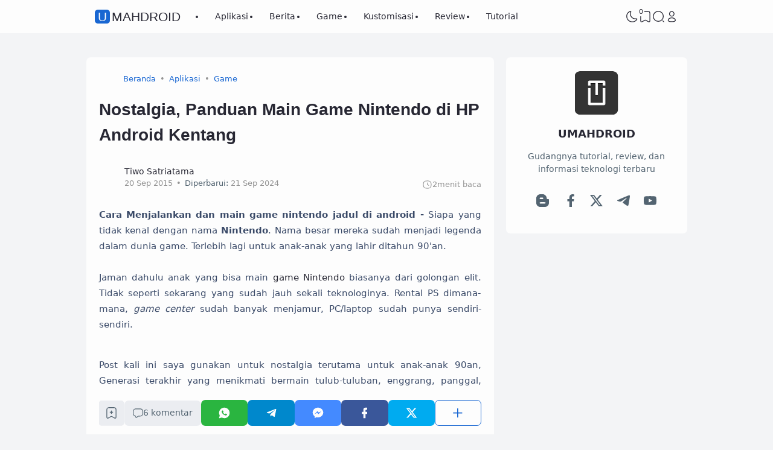

--- FILE ---
content_type: text/plain
request_url: https://www.google-analytics.com/j/collect?v=1&_v=j102&a=1031246408&t=pageview&_s=1&dl=https%3A%2F%2Fwww.umahdroid.com%2F2015%2F09%2Fnostalgia-dengan-memainkan-game-nintendo-di-android.html&ul=en-us%40posix&dt=Nostalgia%2C%20Panduan%20Main%20Game%20Nintendo%20di%20HP%20Android%20Kentang%20-%20Umahdroid&sr=1280x720&vp=1280x720&_u=IEBAAEABAAAAACAAI~&jid=1855009270&gjid=1107340067&cid=967612350.1769170265&tid=UA-62250163-4&_gid=545864526.1769170265&_r=1&_slc=1&z=2002172443
body_size: -450
content:
2,cG-7F24NE5Q39

--- FILE ---
content_type: text/javascript; charset=UTF-8
request_url: https://www.umahdroid.com/feeds/posts/summary?alt=json-in-script&orderby=published&max-results=7&callback=recentPosts
body_size: 4888
content:
// API callback
recentPosts({"version":"1.0","encoding":"UTF-8","feed":{"xmlns":"http://www.w3.org/2005/Atom","xmlns$openSearch":"http://a9.com/-/spec/opensearchrss/1.0/","xmlns$blogger":"http://schemas.google.com/blogger/2008","xmlns$georss":"http://www.georss.org/georss","xmlns$gd":"http://schemas.google.com/g/2005","xmlns$thr":"http://purl.org/syndication/thread/1.0","id":{"$t":"tag:blogger.com,1999:blog-4479672744268104317"},"updated":{"$t":"2026-01-23T14:34:18.808+07:00"},"category":[{"term":"Tutorial"},{"term":"Internet"},{"term":"Aplikasi"},{"term":"Berita"},{"term":"Linux"},{"term":"Firmware"},{"term":"Samsung"},{"term":"Provider"},{"term":"Jual Beli"},{"term":"Keamanan"},{"term":"Theme"},{"term":"Microsoft"},{"term":"Review"},{"term":"Aksesoris"},{"term":"ASUS"},{"term":"Ekspedisi"},{"term":"Informasi"},{"term":"Backup"},{"term":"Game"},{"term":"Xiaomi"},{"term":"Komponen"},{"term":"Wallpaper"},{"term":"BlackBerry"},{"term":"Kartu Grafis"},{"term":"File Manager"},{"term":"Realme"},{"term":"Apple"},{"term":"Meme"},{"term":"Pixel"},{"term":"Office"},{"term":"Desain"},{"term":"Icon Pack"},{"term":"Lenovo"},{"term":"Rooting"},{"term":"Huawei"},{"term":"OPPO"},{"term":"Featured"},{"term":"HTC"},{"term":"Sony"},{"term":"Virtual Reality"},{"term":"Vivo"},{"term":"Nokia"},{"term":"Sandisk"},{"term":"OnePlus"},{"term":"Infinix"}],"title":{"type":"text","$t":"Umahdroid"},"subtitle":{"type":"html","$t":"Gudangnya tutorial, review, dan informasi teknologi terbaru"},"link":[{"rel":"http://schemas.google.com/g/2005#feed","type":"application/atom+xml","href":"https:\/\/www.umahdroid.com\/feeds\/posts\/summary"},{"rel":"self","type":"application/atom+xml","href":"https:\/\/www.blogger.com\/feeds\/4479672744268104317\/posts\/summary?alt=json-in-script\u0026max-results=7\u0026orderby=published"},{"rel":"alternate","type":"text/html","href":"https:\/\/www.umahdroid.com\/"},{"rel":"hub","href":"http://pubsubhubbub.appspot.com/"},{"rel":"next","type":"application/atom+xml","href":"https:\/\/www.blogger.com\/feeds\/4479672744268104317\/posts\/summary?alt=json-in-script\u0026start-index=8\u0026max-results=7\u0026orderby=published"}],"author":[{"name":{"$t":"Tiwo Satriatama"},"uri":{"$t":"http:\/\/www.blogger.com\/profile\/17153817006286971063"},"email":{"$t":"noreply@blogger.com"},"gd$image":{"rel":"http://schemas.google.com/g/2005#thumbnail","width":"32","height":"32","src":"\/\/blogger.googleusercontent.com\/img\/b\/R29vZ2xl\/AVvXsEiNVDxuTJ__m_yryurRex2QYkVAaebgwH_FbIXA7-_ymHG7t4cbSnb70D0M5bwObW4dQds5saYUFvDjAcGYwb-SBLK3VuEP649zueJtmvEklbfheJrTfgAvOvH6R3M9XSbX4wOFTxtSZN2hRyU1lbKjuqEr6Yt4igWVgFiIZCLkCfwDzQ\/s220\/tiwosatriatama.jpg"}}],"generator":{"version":"7.00","uri":"http://www.blogger.com","$t":"Blogger"},"openSearch$totalResults":{"$t":"1202"},"openSearch$startIndex":{"$t":"1"},"openSearch$itemsPerPage":{"$t":"7"},"entry":[{"id":{"$t":"tag:blogger.com,1999:blog-4479672744268104317.post-4737327922439404826"},"published":{"$t":"2026-01-21T13:44:00.004+07:00"},"updated":{"$t":"2026-01-23T14:04:35.932+07:00"},"category":[{"scheme":"http://www.blogger.com/atom/ns#","term":"Aplikasi"},{"scheme":"http://www.blogger.com/atom/ns#","term":"Berita"},{"scheme":"http://www.blogger.com/atom/ns#","term":"Internet"},{"scheme":"http://www.blogger.com/atom/ns#","term":"Linux"}],"title":{"type":"text","$t":"Signal Messenger Desktop AppImage Kini Tersedia Untuk Pengguna Linux"},"summary":{"type":"text","$t":"Signal Desktop AppImage - Pengembang aplikasi chat paling aman saat ini yang digunakan oleh pemimpin-pemimpin dunia ini terus melaju. Sebelumnya, mereka sedang menggodok fitur pinned messages pada Signal.\n\nKini kabar baik datang bagi pengguna sistem operasi bebas merdeka berbasis kernel Linux. Developer mengumumkan jika Signal Desktop akan segera merilis format paket baru secara resmi sebagai "},"link":[{"rel":"replies","type":"application/atom+xml","href":"https:\/\/www.umahdroid.com\/feeds\/4737327922439404826\/comments\/default","title":"Posting Komentar"},{"rel":"replies","type":"text/html","href":"https:\/\/www.umahdroid.com\/2026\/01\/signal-messenger-desktop-appimage-kini.html#comment-form","title":"0 Komentar"},{"rel":"edit","type":"application/atom+xml","href":"https:\/\/www.blogger.com\/feeds\/4479672744268104317\/posts\/default\/4737327922439404826"},{"rel":"self","type":"application/atom+xml","href":"https:\/\/www.blogger.com\/feeds\/4479672744268104317\/posts\/default\/4737327922439404826"},{"rel":"alternate","type":"text/html","href":"https:\/\/www.umahdroid.com\/2026\/01\/signal-messenger-desktop-appimage-kini.html","title":"Signal Messenger Desktop AppImage Kini Tersedia Untuk Pengguna Linux"}],"author":[{"name":{"$t":"Tiwo Satriatama"},"uri":{"$t":"http:\/\/www.blogger.com\/profile\/17153817006286971063"},"email":{"$t":"noreply@blogger.com"},"gd$image":{"rel":"http://schemas.google.com/g/2005#thumbnail","width":"32","height":"32","src":"\/\/blogger.googleusercontent.com\/img\/b\/R29vZ2xl\/AVvXsEiNVDxuTJ__m_yryurRex2QYkVAaebgwH_FbIXA7-_ymHG7t4cbSnb70D0M5bwObW4dQds5saYUFvDjAcGYwb-SBLK3VuEP649zueJtmvEklbfheJrTfgAvOvH6R3M9XSbX4wOFTxtSZN2hRyU1lbKjuqEr6Yt4igWVgFiIZCLkCfwDzQ\/s220\/tiwosatriatama.jpg"}}],"media$thumbnail":{"xmlns$media":"http://search.yahoo.com/mrss/","url":"https:\/\/blogger.googleusercontent.com\/img\/b\/R29vZ2xl\/AVvXsEhzGRYt84mG07bkI6myFLI_kiy3qsxn5dkZnSJSo-JkzEOnJ4sRp6B-VcUsibBM-eo9a7AnWhMiYv-WQeOjtBLPC6pCUqIlgngztsQ14u2KjVRcge9T1nbCgvlnghA6yY_jNzQur9FVeGghIoel_iQZkRF0uRmTscZ16u7ld4gO9QbkI45HnyovSRhv2ZQ\/s72-w400-h267-c\/signal-linux-appimage.jpg","height":"72","width":"72"},"thr$total":{"$t":"0"}},{"id":{"$t":"tag:blogger.com,1999:blog-4479672744268104317.post-5292662001618966950"},"published":{"$t":"2026-01-14T10:43:00.030+07:00"},"updated":{"$t":"2026-01-21T11:03:16.208+07:00"},"category":[{"scheme":"http://www.blogger.com/atom/ns#","term":"Linux"},{"scheme":"http://www.blogger.com/atom/ns#","term":"Microsoft"},{"scheme":"http://www.blogger.com/atom/ns#","term":"Review"}],"title":{"type":"text","$t":"Speed Test Booting Windows VS Linux Sampai Desktop, Lebih Cepat Mana?"},"summary":{"type":"text","$t":"Perbedaan Windows Dan Linux - Sesuai dengan judul artikel di atas, hari ini Umahdroid akan sharing tentang duel 2 OS yang bisa dibilang beda aliran setelah sebelumnya, kita sudah bagikan soal cara cek pemakaian watt PC di Linux.\n\nBooting adalah salah satu momen paling krusial pada sebuah PC Desktop maupun Notebook. Proses tersebut yang termasuk ke dalam faktor yang menentukan pengalaman pengguna "},"link":[{"rel":"replies","type":"application/atom+xml","href":"https:\/\/www.umahdroid.com\/feeds\/5292662001618966950\/comments\/default","title":"Posting Komentar"},{"rel":"replies","type":"text/html","href":"https:\/\/www.umahdroid.com\/2026\/01\/speed-test-booting-windows-vs-linux.html#comment-form","title":"0 Komentar"},{"rel":"edit","type":"application/atom+xml","href":"https:\/\/www.blogger.com\/feeds\/4479672744268104317\/posts\/default\/5292662001618966950"},{"rel":"self","type":"application/atom+xml","href":"https:\/\/www.blogger.com\/feeds\/4479672744268104317\/posts\/default\/5292662001618966950"},{"rel":"alternate","type":"text/html","href":"https:\/\/www.umahdroid.com\/2026\/01\/speed-test-booting-windows-vs-linux.html","title":"Speed Test Booting Windows VS Linux Sampai Desktop, Lebih Cepat Mana?"}],"author":[{"name":{"$t":"Tiwo Satriatama"},"uri":{"$t":"http:\/\/www.blogger.com\/profile\/17153817006286971063"},"email":{"$t":"noreply@blogger.com"},"gd$image":{"rel":"http://schemas.google.com/g/2005#thumbnail","width":"32","height":"32","src":"\/\/blogger.googleusercontent.com\/img\/b\/R29vZ2xl\/AVvXsEiNVDxuTJ__m_yryurRex2QYkVAaebgwH_FbIXA7-_ymHG7t4cbSnb70D0M5bwObW4dQds5saYUFvDjAcGYwb-SBLK3VuEP649zueJtmvEklbfheJrTfgAvOvH6R3M9XSbX4wOFTxtSZN2hRyU1lbKjuqEr6Yt4igWVgFiIZCLkCfwDzQ\/s220\/tiwosatriatama.jpg"}}],"media$thumbnail":{"xmlns$media":"http://search.yahoo.com/mrss/","url":"https:\/\/blogger.googleusercontent.com\/img\/b\/R29vZ2xl\/AVvXsEg2KgNz4ceEwZ6xf9ReL2rQDlCESLRHK0nnga71Kh8iqp_mXEljftMChwrvL6hFci-zaQOveQxYN7arMWQkHuledwH26UzoHji_jFyCJ_0qtGB0LrsH0Lu68sG-Ga_0GV8ubh_QOITMj4_ge5JCOyvo4quFCa9gGMcK-WwvCgBj7hls48-9rJPUFOgYSAQ\/s72-w400-h266-c\/windows-vs-linux.jpg","height":"72","width":"72"},"thr$total":{"$t":"0"}},{"id":{"$t":"tag:blogger.com,1999:blog-4479672744268104317.post-2261843913432184933"},"published":{"$t":"2026-01-07T13:39:00.024+07:00"},"updated":{"$t":"2026-01-08T13:46:31.556+07:00"},"category":[{"scheme":"http://www.blogger.com/atom/ns#","term":"Ekspedisi"}],"title":{"type":"text","$t":"Paket JNE Received At Origin Gateway Apa Maksudnya? Ini Dia Jawabannya"},"summary":{"type":"text","$t":"Arti Origin Gateway JNE - PT Tiki Jalur Nugraha Ekakurir pastinya sudah tidak asing lagi untuk kalian. Sesuai dengan judul artikel di atas, hari ini Umahdroid kembali bahas ekspedisi yang sering kena handover courier paket.\n\nDari sekian banyak istilah kata pada JNE, salah satu yang ada di sistem lacaknya yakni received at origin gateway. Kode ini mungkin yang membuat kalian cukup bingung ketika "},"link":[{"rel":"replies","type":"application/atom+xml","href":"https:\/\/www.umahdroid.com\/feeds\/2261843913432184933\/comments\/default","title":"Posting Komentar"},{"rel":"replies","type":"text/html","href":"https:\/\/www.umahdroid.com\/2026\/01\/paket-jne-received-at-origin-gateway.html#comment-form","title":"0 Komentar"},{"rel":"edit","type":"application/atom+xml","href":"https:\/\/www.blogger.com\/feeds\/4479672744268104317\/posts\/default\/2261843913432184933"},{"rel":"self","type":"application/atom+xml","href":"https:\/\/www.blogger.com\/feeds\/4479672744268104317\/posts\/default\/2261843913432184933"},{"rel":"alternate","type":"text/html","href":"https:\/\/www.umahdroid.com\/2026\/01\/paket-jne-received-at-origin-gateway.html","title":"Paket JNE Received At Origin Gateway Apa Maksudnya? Ini Dia Jawabannya"}],"author":[{"name":{"$t":"Tiwo Satriatama"},"uri":{"$t":"http:\/\/www.blogger.com\/profile\/17153817006286971063"},"email":{"$t":"noreply@blogger.com"},"gd$image":{"rel":"http://schemas.google.com/g/2005#thumbnail","width":"32","height":"32","src":"\/\/blogger.googleusercontent.com\/img\/b\/R29vZ2xl\/AVvXsEiNVDxuTJ__m_yryurRex2QYkVAaebgwH_FbIXA7-_ymHG7t4cbSnb70D0M5bwObW4dQds5saYUFvDjAcGYwb-SBLK3VuEP649zueJtmvEklbfheJrTfgAvOvH6R3M9XSbX4wOFTxtSZN2hRyU1lbKjuqEr6Yt4igWVgFiIZCLkCfwDzQ\/s220\/tiwosatriatama.jpg"}}],"media$thumbnail":{"xmlns$media":"http://search.yahoo.com/mrss/","url":"https:\/\/blogger.googleusercontent.com\/img\/b\/R29vZ2xl\/AVvXsEh4MZYwX_wF7ouCXG9zauHZu5dm5JaSKQUXqZsrbwOZndi12GZKcIjRfC0YXVDd64GqRweewPiQo3-T5ZMKjb-bPl-44_u5mcq8616A7mY4VSRY-3H_zHzS7fYNO6IySW78IkRJ_S_rU-UON0nzTo4gJya4yvQm2-uxGhax0ZOncP2ggJjcXMiueRq4Hlc\/s72-w400-h266-c\/pengiriman-jne-reguler.jpg","height":"72","width":"72"},"thr$total":{"$t":"0"}},{"id":{"$t":"tag:blogger.com,1999:blog-4479672744268104317.post-7031000793249434911"},"published":{"$t":"2025-12-30T10:28:00.002+07:00"},"updated":{"$t":"2026-01-09T14:07:57.304+07:00"},"category":[{"scheme":"http://www.blogger.com/atom/ns#","term":"Ekspedisi"},{"scheme":"http://www.blogger.com/atom/ns#","term":"Jual Beli"}],"title":{"type":"text","$t":"Perbedaan Gudang DC \u0026 Hub Shopee, Apa Paket Bisa Disambil Di DC SPX?"},"summary":{"type":"text","$t":"Paket Shopee Express - Selamat siang semua!. Sesuai judul artikel, hari ini kita ingin bagikan perbedaan SPX Hub dan DC, 2 hal yang pasti selalu muncul pada pengiriman barang dari marketplace yang tidak bisa melihat wishlist di PC.\n\nEfisiensi dalam manajemen logistik jadi sangat penting di era e-commerce yang makin berkembang saat ini. Di Shopee, dua komponen utama yang mendukung pengiriman "},"link":[{"rel":"replies","type":"application/atom+xml","href":"https:\/\/www.umahdroid.com\/feeds\/7031000793249434911\/comments\/default","title":"Posting Komentar"},{"rel":"replies","type":"text/html","href":"https:\/\/www.umahdroid.com\/2025\/12\/perbedaan-gudang-dc-hub-shopee-apa.html#comment-form","title":"0 Komentar"},{"rel":"edit","type":"application/atom+xml","href":"https:\/\/www.blogger.com\/feeds\/4479672744268104317\/posts\/default\/7031000793249434911"},{"rel":"self","type":"application/atom+xml","href":"https:\/\/www.blogger.com\/feeds\/4479672744268104317\/posts\/default\/7031000793249434911"},{"rel":"alternate","type":"text/html","href":"https:\/\/www.umahdroid.com\/2025\/12\/perbedaan-gudang-dc-hub-shopee-apa.html","title":"Perbedaan Gudang DC \u0026 Hub Shopee, Apa Paket Bisa Disambil Di DC SPX?"}],"author":[{"name":{"$t":"Tiwo Satriatama"},"uri":{"$t":"http:\/\/www.blogger.com\/profile\/17153817006286971063"},"email":{"$t":"noreply@blogger.com"},"gd$image":{"rel":"http://schemas.google.com/g/2005#thumbnail","width":"32","height":"32","src":"\/\/blogger.googleusercontent.com\/img\/b\/R29vZ2xl\/AVvXsEiNVDxuTJ__m_yryurRex2QYkVAaebgwH_FbIXA7-_ymHG7t4cbSnb70D0M5bwObW4dQds5saYUFvDjAcGYwb-SBLK3VuEP649zueJtmvEklbfheJrTfgAvOvH6R3M9XSbX4wOFTxtSZN2hRyU1lbKjuqEr6Yt4igWVgFiIZCLkCfwDzQ\/s220\/tiwosatriatama.jpg"}}],"media$thumbnail":{"xmlns$media":"http://search.yahoo.com/mrss/","url":"https:\/\/blogger.googleusercontent.com\/img\/b\/R29vZ2xl\/AVvXsEiUazFKYs46JF80vrXvy9dSsnvg8CYWd7iwF8_oMPqyrGD2T2-jUcYIicbKuGxT4ZPprbUHRsc1ZSSs1e2VyW49iVGFY2D-sd3CAZOms2qZYrwkWgwNas91tXgw8Y5aZgs-1r8JARCoMnLg07QQOzr5c9WFzcaCsAb9uFWnND8PrBtR4r-1celbWzuSg1g\/s72-w400-h266-c\/pengiriman-shopee.jpg","height":"72","width":"72"},"thr$total":{"$t":"0"}},{"id":{"$t":"tag:blogger.com,1999:blog-4479672744268104317.post-2355056358074649432"},"published":{"$t":"2025-12-25T14:00:00.006+07:00"},"updated":{"$t":"2026-01-03T19:20:41.330+07:00"},"category":[{"scheme":"http://www.blogger.com/atom/ns#","term":"Berita"},{"scheme":"http://www.blogger.com/atom/ns#","term":"Firmware"},{"scheme":"http://www.blogger.com/atom/ns#","term":"Samsung"}],"title":{"type":"text","$t":"Ini Dia 45 Daftar HP Samsung Yang Mendapat One UI 8.5 Dalam Uji Internal"},"summary":{"type":"text","$t":"Update One UI 8.5 Samsung - Halo halo semua!. Seperti judul artikel di atas, hari ini Umahdroid kembali dengan topik Samsung lagi. Oya, sebelumnya kita sudah bagikan tentang cara mengetahui password WiFi yang sudah tersambung.\n\nSekarang kita beralih ke berita yang pastinya sudah ditunggu-tunggu oleh para pengguna ponsel pintar keluaran produsen asal Korea Selatan yang juga memproduksi RAM, SSD, "},"link":[{"rel":"replies","type":"application/atom+xml","href":"https:\/\/www.umahdroid.com\/feeds\/2355056358074649432\/comments\/default","title":"Posting Komentar"},{"rel":"replies","type":"text/html","href":"https:\/\/www.umahdroid.com\/2025\/12\/ini-dia-xx-daftar-hp-samsung-yang.html#comment-form","title":"0 Komentar"},{"rel":"edit","type":"application/atom+xml","href":"https:\/\/www.blogger.com\/feeds\/4479672744268104317\/posts\/default\/2355056358074649432"},{"rel":"self","type":"application/atom+xml","href":"https:\/\/www.blogger.com\/feeds\/4479672744268104317\/posts\/default\/2355056358074649432"},{"rel":"alternate","type":"text/html","href":"https:\/\/www.umahdroid.com\/2025\/12\/ini-dia-xx-daftar-hp-samsung-yang.html","title":"Ini Dia 45 Daftar HP Samsung Yang Mendapat One UI 8.5 Dalam Uji Internal"}],"author":[{"name":{"$t":"Tiwo Satriatama"},"uri":{"$t":"http:\/\/www.blogger.com\/profile\/17153817006286971063"},"email":{"$t":"noreply@blogger.com"},"gd$image":{"rel":"http://schemas.google.com/g/2005#thumbnail","width":"32","height":"32","src":"\/\/blogger.googleusercontent.com\/img\/b\/R29vZ2xl\/AVvXsEiNVDxuTJ__m_yryurRex2QYkVAaebgwH_FbIXA7-_ymHG7t4cbSnb70D0M5bwObW4dQds5saYUFvDjAcGYwb-SBLK3VuEP649zueJtmvEklbfheJrTfgAvOvH6R3M9XSbX4wOFTxtSZN2hRyU1lbKjuqEr6Yt4igWVgFiIZCLkCfwDzQ\/s220\/tiwosatriatama.jpg"}}],"media$thumbnail":{"xmlns$media":"http://search.yahoo.com/mrss/","url":"https:\/\/blogger.googleusercontent.com\/img\/b\/R29vZ2xl\/AVvXsEjTZ4LSylTToNaFKtSmpYBtbrT2RYQ0w50iiG0uUPgJ3f6uNAyn-jcZDxpJHCu4TQ98EesDCiPAwlzdJ2uPKscZeTJcbj04XeB2PIZE6Ax2zk_CMDxjVwZYZMUxLfdHGxP5zX80N2fC0Gwng__Diyo6BNGk74HYk7cHpWHh82NglPOxz8QAKGtJ04ddjtI\/s72-w400-h266-c\/update-one-ui-85.jpg","height":"72","width":"72"},"thr$total":{"$t":"0"}},{"id":{"$t":"tag:blogger.com,1999:blog-4479672744268104317.post-478590766703474119"},"published":{"$t":"2025-12-20T10:59:00.003+07:00"},"updated":{"$t":"2025-12-30T11:45:57.157+07:00"},"category":[{"scheme":"http://www.blogger.com/atom/ns#","term":"Samsung"},{"scheme":"http://www.blogger.com/atom/ns#","term":"Theme"},{"scheme":"http://www.blogger.com/atom/ns#","term":"Tutorial"}],"title":{"type":"text","$t":"Cara Mengubah Ukuran Ikon Aplikasi Samsung Yang Terlalu Besar Atau Kecil"},"summary":{"type":"text","$t":"Pengaturan Aplikasi Samsung - Rasanya sudah lama sekali Umahdroid tidak sharing tentang kostumisasi Android. Untuk smartphone Samsung, terakhir kita bagikan tutorial mengenai bagaimana cek password hotspot di HP Samsung.\n\nDi sana kita jelaskan bagaimana langkah-langkah lengkapnya. Artikel tersebut juga termasuk mengkover tentang alasan mengapa kita perlu melihat kata sandi dari teknologi dengan "},"link":[{"rel":"replies","type":"application/atom+xml","href":"https:\/\/www.umahdroid.com\/feeds\/478590766703474119\/comments\/default","title":"Posting Komentar"},{"rel":"replies","type":"text/html","href":"https:\/\/www.umahdroid.com\/2025\/12\/cara-mengubah-ukuran-ikon-aplikasi-hp.html#comment-form","title":"0 Komentar"},{"rel":"edit","type":"application/atom+xml","href":"https:\/\/www.blogger.com\/feeds\/4479672744268104317\/posts\/default\/478590766703474119"},{"rel":"self","type":"application/atom+xml","href":"https:\/\/www.blogger.com\/feeds\/4479672744268104317\/posts\/default\/478590766703474119"},{"rel":"alternate","type":"text/html","href":"https:\/\/www.umahdroid.com\/2025\/12\/cara-mengubah-ukuran-ikon-aplikasi-hp.html","title":"Cara Mengubah Ukuran Ikon Aplikasi Samsung Yang Terlalu Besar Atau Kecil"}],"author":[{"name":{"$t":"Tiwo Satriatama"},"uri":{"$t":"http:\/\/www.blogger.com\/profile\/17153817006286971063"},"email":{"$t":"noreply@blogger.com"},"gd$image":{"rel":"http://schemas.google.com/g/2005#thumbnail","width":"32","height":"32","src":"\/\/blogger.googleusercontent.com\/img\/b\/R29vZ2xl\/AVvXsEiNVDxuTJ__m_yryurRex2QYkVAaebgwH_FbIXA7-_ymHG7t4cbSnb70D0M5bwObW4dQds5saYUFvDjAcGYwb-SBLK3VuEP649zueJtmvEklbfheJrTfgAvOvH6R3M9XSbX4wOFTxtSZN2hRyU1lbKjuqEr6Yt4igWVgFiIZCLkCfwDzQ\/s220\/tiwosatriatama.jpg"}}],"media$thumbnail":{"xmlns$media":"http://search.yahoo.com/mrss/","url":"https:\/\/blogger.googleusercontent.com\/img\/b\/R29vZ2xl\/AVvXsEjOS8GJmBUaMdLf1AbxaMdQaph1ddRK332Z7CYr9AcwFRHZOJKHn6WkzRUSs1qm-aMSsyBWnaeJQN6C5daK3xZMnXwU6x_k617jramVKVvBxqOnnrODXD4lU43aPLZWRJcnV9G5hJM2L5Sp9_Z7DAZPGyQOVsuAH-P-8n6EOvMo1AEt-WPN_lTiHLFwcx0\/s72-w400-h266-c\/hp-samsung-terbaru.jpg","height":"72","width":"72"},"thr$total":{"$t":"0"}},{"id":{"$t":"tag:blogger.com,1999:blog-4479672744268104317.post-2803056170289081008"},"published":{"$t":"2025-12-15T12:33:00.004+07:00"},"updated":{"$t":"2025-12-15T12:38:04.993+07:00"},"category":[{"scheme":"http://www.blogger.com/atom/ns#","term":"Aplikasi"},{"scheme":"http://www.blogger.com/atom/ns#","term":"Berita"},{"scheme":"http://www.blogger.com/atom/ns#","term":"Internet"}],"title":{"type":"text","$t":"Signal Messenger Siapkan Fitur Pinned Chats, Seperti Apa Ya Tampilannya?"},"summary":{"type":"text","$t":"Pin Messages In Signal - Fitur pesan yang disematkan aplikasi Signal makin mendekati waktu perilisan. Ini diketahui dari commit pada source code beberapa minggu terakhir dari messaging app saingan WhatsApp dari Meta (Facebook).\n\nFitur yang sudah lama diinginkan pengguna agar hadir ini pertama kali kita ketahui dari beta feedback Signal untuk iOS yang (seperti biasa) dibagikan ke forum mereka yang"},"link":[{"rel":"replies","type":"application/atom+xml","href":"https:\/\/www.umahdroid.com\/feeds\/2803056170289081008\/comments\/default","title":"Posting Komentar"},{"rel":"replies","type":"text/html","href":"https:\/\/www.umahdroid.com\/2025\/12\/signal-messenger-siapkan-fitur-pinned.html#comment-form","title":"0 Komentar"},{"rel":"edit","type":"application/atom+xml","href":"https:\/\/www.blogger.com\/feeds\/4479672744268104317\/posts\/default\/2803056170289081008"},{"rel":"self","type":"application/atom+xml","href":"https:\/\/www.blogger.com\/feeds\/4479672744268104317\/posts\/default\/2803056170289081008"},{"rel":"alternate","type":"text/html","href":"https:\/\/www.umahdroid.com\/2025\/12\/signal-messenger-siapkan-fitur-pinned.html","title":"Signal Messenger Siapkan Fitur Pinned Chats, Seperti Apa Ya Tampilannya?"}],"author":[{"name":{"$t":"Tiwo Satriatama"},"uri":{"$t":"http:\/\/www.blogger.com\/profile\/17153817006286971063"},"email":{"$t":"noreply@blogger.com"},"gd$image":{"rel":"http://schemas.google.com/g/2005#thumbnail","width":"32","height":"32","src":"\/\/blogger.googleusercontent.com\/img\/b\/R29vZ2xl\/AVvXsEiNVDxuTJ__m_yryurRex2QYkVAaebgwH_FbIXA7-_ymHG7t4cbSnb70D0M5bwObW4dQds5saYUFvDjAcGYwb-SBLK3VuEP649zueJtmvEklbfheJrTfgAvOvH6R3M9XSbX4wOFTxtSZN2hRyU1lbKjuqEr6Yt4igWVgFiIZCLkCfwDzQ\/s220\/tiwosatriatama.jpg"}}],"media$thumbnail":{"xmlns$media":"http://search.yahoo.com/mrss/","url":"https:\/\/blogger.googleusercontent.com\/img\/b\/R29vZ2xl\/AVvXsEhPBlgCA8GksQHQGgkmhJ-dncBbpyrt_dLWDfoTzAwjzN_fgS1Apgdl3TgZ4V0jKTBvKQ1UZ2A1xeM7kkhNNFir4HLv-CnXZuXKgKMU2pAQLVUroxPuUID1EBGjRIg6JjiMeBt3I1sTXkQ1kzlnpaO-YO90zUiUvOG63tfySHBCHKU43e9pacusiR-kq40\/s72-w400-h266-c\/signal-pinned-messages.jpg","height":"72","width":"72"},"thr$total":{"$t":"0"}}]}});